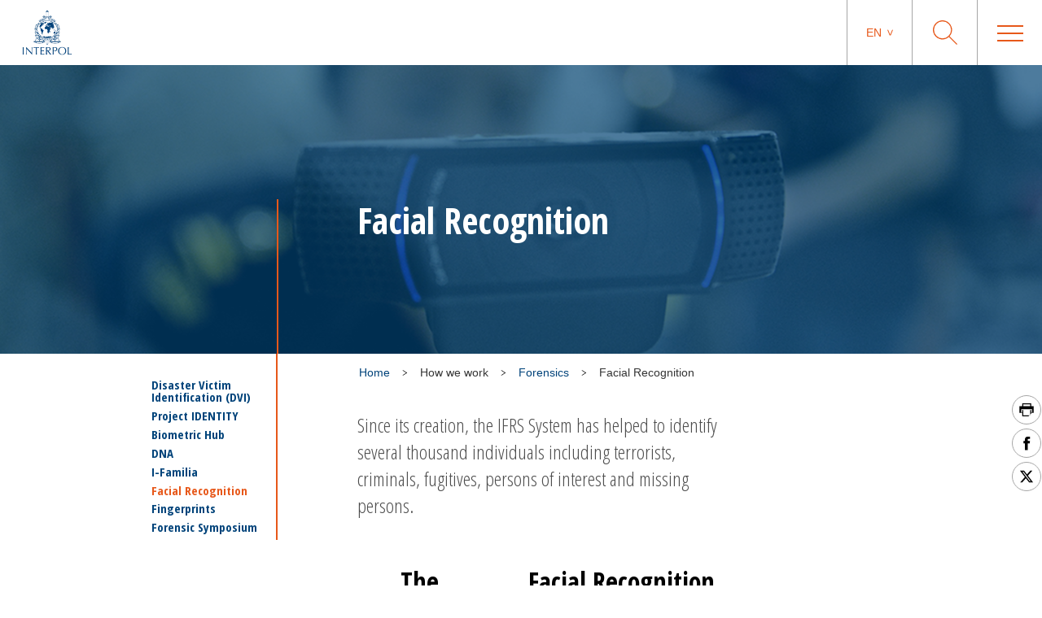

--- FILE ---
content_type: text/html; charset=UTF-8
request_url: https://www.interpol.int/en/How-we-work/Forensics/Facial-Recognition
body_size: 74600
content:
<!DOCTYPE html>
<html>
    <head>
        <meta charset="utf-8">
        <meta name="viewport" content="width=device-width,initial-scale=1">
        <link rel="icon" href="/build/images/favicon/favicon.3f2bd244.ico" type="image/x-icon">

                                

    <title>Facial Recognition</title>
    <meta property="og:title" content="Facial Recognition" />
    <meta name="twitter:title" content="Facial Recognition">
    <meta name="twitter:card" content="summary_large_image">

    <meta name="description" content="Computerized facial recognition is a relatively new technology, being introduced by law enforcement agencies around the world in order to identify persons of interest." />
    <meta property="og:description" content="Computerized facial recognition is a relatively new technology, being introduced by law enforcement agencies around the world in order to identify persons of interest." />
    <meta name="twitter:description" content="Computerized facial recognition is a relatively new technology, being introduced by law enforcement agencies around the world in order to identify persons of interest.">

    <meta property="og:image" name="og:image" content="https://www.interpol.int/var/interpol/storage/images/1/6/6/5/145661-1-eng-GB/4b380cb47740-FACIAL-RECOGNITION_websize.JPG" />
    <meta name="twitter:image" content="https://www.interpol.int/var/interpol/storage/images/1/6/6/5/145661-1-eng-GB/4b380cb47740-FACIAL-RECOGNITION_websize.JPG">

    <meta property="og:url" content="https://www.interpol.int/en/How-we-work/Forensics/Facial-Recognition" />

    <meta name="keywords" content="Facial Recognition              Notices" />

    <meta name="robots" content="index, follow" />

    <link rel="canonical" href="https://www.interpol.int/en/How-we-work/Forensics/Facial-Recognition" />

            <link rel="alternate" hreflang="en" href="/en/How-we-work/Forensics/Facial-Recognition"/>
                <link rel="alternate" hreflang="fr" href="/fr/Notre-action/Police-scientifique/Reconnaissance-faciale"/>
                <link rel="alternate" hreflang="es" href="/es/Como-trabajamos/Policia-cientifica/Reconocimiento-facial"/>
                <link rel="alternate" hreflang="ar" href="/ar/2/5/4"/>
                <meta http-equiv="content-language" content="en">
                
        
                    <link rel="stylesheet" href="/build/main-int-css.47979c17.css">
            </head>
<body dir="ltr">

<div class="content">

            <header class="header">
    <div class="header__container">

                <a href="/en" class="header__logo nuxt-link-exact-active nuxt-link-active">
                            <img class="header__logo__img" src="/build/images/logo.e44aaf3c.webp" alt="Interpol Logo" />
            
                            <img class="header__logo__img--sticky" src="/build/images/logo-text-only.3bbd41df.webp" alt="Interpol Logo" />
                    </a>

        <div class="header__right">

                        <nav class="navigation js-MenuMobile">
    <button class="navigation__HiddenCloseButton"></button>
    <ul class="navigation__menu">

                                <li class="navigation__menu__item">

                                    <span class="navigation__link js-toggleSubMenuDesktop"
                          >
                        Who we are
                    </span>
                    <ul class="navigation__submenu">
                                                                                <li>
                                <ul class="navigation__submenuList js-toggleSubMenuMobile">
                                    <li class="navigation__title">
                                                                                    <a href="/en/Who-we-are/What-is-INTERPOL"
                                                                                               title="What is INTERPOL?"                                                                                           >What is INTERPOL?</a>
                                                                            </li>
                                                                    </ul>
                            </li>
                                                                                <li>
                                <ul class="navigation__submenuList js-toggleSubMenuMobile">
                                    <li class="navigation__title">
                                                                                    <a href="/en/Who-we-are/General-Secretariat"
                                                                                               title="General Secretariat"                                                                                           >General Secretariat</a>
                                                                            </li>
                                                                    </ul>
                            </li>
                                                                                <li>
                                <ul class="navigation__submenuList js-toggleSubMenuMobile">
                                    <li class="navigation__title">
                                                                                    <a href="/en/Who-we-are/Governance"
                                                                                               title="Governance"                                                                                           >Governance</a>
                                                                            </li>
                                                                    </ul>
                            </li>
                                                                                <li>
                                <ul class="navigation__submenuList js-toggleSubMenuMobile">
                                    <li class="navigation__title">
                                                                                    <a href="/en/Who-we-are/Member-countries"
                                                                                               title="Member countries"                                                                                           >Member countries</a>
                                                                            </li>
                                                                    </ul>
                            </li>
                                                                                <li>
                                <ul class="navigation__submenuList js-toggleSubMenuMobile">
                                    <li class="navigation__title">
                                                                                    <a href="/en/Who-we-are/Strategic-Framework"
                                                                                               title="Strategic Framework"                                                                                           >Strategic Framework</a>
                                                                            </li>
                                                                    </ul>
                            </li>
                                                                                <li>
                                <ul class="navigation__submenuList js-toggleSubMenuMobile">
                                    <li class="navigation__title">
                                                                                    <a href="/en/Who-we-are/Legal-framework"
                                                                                               title="Legal framework"                                                                                           >Legal framework</a>
                                                                            </li>
                                                                    </ul>
                            </li>
                                                                                <li>
                                <ul class="navigation__submenuList js-toggleSubMenuMobile">
                                    <li class="navigation__title">
                                                                                    <a href="/en/Who-we-are/Our-funding"
                                                                                               title="Our funding"                                                                                           >Our funding</a>
                                                                            </li>
                                                                    </ul>
                            </li>
                                                                                <li>
                                <ul class="navigation__submenuList js-toggleSubMenuMobile">
                                    <li class="navigation__title">
                                                                                    <a href="/en/Who-we-are/Our-history"
                                                                                               title="Our history"                                                                                           >Our history</a>
                                                                            </li>
                                                                    </ul>
                            </li>
                                                                                <li>
                                <ul class="navigation__submenuList js-toggleSubMenuMobile">
                                    <li class="navigation__title">
                                                                                    <a href="/en/Who-we-are/Our-partners"
                                                                                               title="Our partners"                                                                                           >Our partners</a>
                                                                            </li>
                                                                    </ul>
                            </li>
                                                                                <li>
                                <ul class="navigation__submenuList js-toggleSubMenuMobile">
                                    <li class="navigation__title">
                                                                                    <a href="/en/Who-we-are/Commission-for-the-Control-of-INTERPOL-s-Files-CCF"
                                                                                               title="Commission for the Control of INTERPOL’s Files"                                                                                           >Commission for the Control of INTERPOL’s Files</a>
                                                                            </li>
                                                                    </ul>
                            </li>
                                            </ul>
                            </li>
                                <li class="navigation__menu__item">

                                    <span class="navigation__link js-toggleSubMenuDesktop"
                          >
                        Crimes
                    </span>
                    <ul class="navigation__submenu">
                                                                                <li>
                                <ul class="navigation__submenuList js-toggleSubMenuMobile">
                                    <li class="navigation__title">
                                                                                    <a href="/en/Crimes/Corruption"
                                                                                               title="Corruption"                                                                                           >Corruption</a>
                                                                            </li>
                                                                    </ul>
                            </li>
                                                                                <li>
                                <ul class="navigation__submenuList js-toggleSubMenuMobile">
                                    <li class="navigation__title">
                                                                                    <a href="/en/Crimes/Counterfeit-currency-and-security-documents"
                                                                                               title="Counterfeit currency and documents"                                                                                           >Counterfeit currency and documents</a>
                                                                            </li>
                                                                    </ul>
                            </li>
                                                                                <li>
                                <ul class="navigation__submenuList js-toggleSubMenuMobile">
                                    <li class="navigation__title">
                                                                                    <a href="/en/Crimes/Crimes-against-children"
                                                                                               title="Crimes against children"                                                                                           >Crimes against children</a>
                                                                            </li>
                                                                    </ul>
                            </li>
                                                                                <li>
                                <ul class="navigation__submenuList js-toggleSubMenuMobile">
                                    <li class="navigation__title">
                                                                                    <a href="/en/Crimes/Cultural-heritage-crime"
                                                                                               title="Cultural heritage crime"                                                                                           >Cultural heritage crime</a>
                                                                            </li>
                                                                    </ul>
                            </li>
                                                                                <li>
                                <ul class="navigation__submenuList js-toggleSubMenuMobile">
                                    <li class="navigation__title">
                                                                                    <a href="/en/Crimes/Cybercrime"
                                                                                               title="Cybercrime"                                                                                           >Cybercrime</a>
                                                                            </li>
                                                                    </ul>
                            </li>
                                                                                <li>
                                <ul class="navigation__submenuList js-toggleSubMenuMobile">
                                    <li class="navigation__title">
                                                                                    <a href="/en/Crimes/Drug-trafficking"
                                                                                               title="Drug Trafficking"                                                                                           >Drug Trafficking</a>
                                                                            </li>
                                                                    </ul>
                            </li>
                                                                                <li>
                                <ul class="navigation__submenuList js-toggleSubMenuMobile">
                                    <li class="navigation__title">
                                                                                    <a href="/en/Crimes/Environmental-crime"
                                                                                               title="Environmental crime"                                                                                           >Environmental crime</a>
                                                                            </li>
                                                                    </ul>
                            </li>
                                                                                <li>
                                <ul class="navigation__submenuList js-toggleSubMenuMobile">
                                    <li class="navigation__title">
                                                                                    <a href="/en/Crimes/Financial-crime"
                                                                                               title="Financial crime"                                                                                           >Financial crime</a>
                                                                            </li>
                                                                    </ul>
                            </li>
                                                                                <li>
                                <ul class="navigation__submenuList js-toggleSubMenuMobile">
                                    <li class="navigation__title">
                                                                                    <a href="/en/Crimes/Firearms-trafficking"
                                                                                               title="Firearms trafficking"                                                                                           >Firearms trafficking</a>
                                                                            </li>
                                                                    </ul>
                            </li>
                                                                                <li>
                                <ul class="navigation__submenuList js-toggleSubMenuMobile">
                                    <li class="navigation__title">
                                                                                    <a href="/en/Crimes/Human-trafficking-and-migrant-smuggling"
                                                                                               title="Human trafficking and migrant smuggling"                                                                                           >Human trafficking and migrant smuggling</a>
                                                                            </li>
                                                                    </ul>
                            </li>
                                                                                <li>
                                <ul class="navigation__submenuList js-toggleSubMenuMobile">
                                    <li class="navigation__title">
                                                                                    <a href="/en/Crimes/Illicit-goods"
                                                                                               title="Illicit goods"                                                                                           >Illicit goods</a>
                                                                            </li>
                                                                    </ul>
                            </li>
                                                                                <li>
                                <ul class="navigation__submenuList js-toggleSubMenuMobile">
                                    <li class="navigation__title">
                                                                                    <a href="/en/Crimes/Maritime-crime"
                                                                                               title="Maritime crime"                                                                                           >Maritime crime</a>
                                                                            </li>
                                                                    </ul>
                            </li>
                                                                                <li>
                                <ul class="navigation__submenuList js-toggleSubMenuMobile">
                                    <li class="navigation__title">
                                                                                    <a href="/en/Crimes/Organized-crime"
                                                                                               title="Organized crime"                                                                                           >Organized crime</a>
                                                                            </li>
                                                                    </ul>
                            </li>
                                                                                <li>
                                <ul class="navigation__submenuList js-toggleSubMenuMobile">
                                    <li class="navigation__title">
                                                                                    <a href="/en/Crimes/Terrorism"
                                                                                               title="Terrorism"                                                                                           >Terrorism</a>
                                                                            </li>
                                                                    </ul>
                            </li>
                                                                                <li>
                                <ul class="navigation__submenuList js-toggleSubMenuMobile">
                                    <li class="navigation__title">
                                                                                    <a href="/en/Crimes/Vehicle-crime"
                                                                                               title="Vehicle crime"                                                                                           >Vehicle crime</a>
                                                                            </li>
                                                                    </ul>
                            </li>
                                                                                <li>
                                <ul class="navigation__submenuList js-toggleSubMenuMobile">
                                    <li class="navigation__title">
                                                                                    <a href="/en/Crimes/War-crimes"
                                                                                               title="War crimes"                                                                                           >War crimes</a>
                                                                            </li>
                                                                    </ul>
                            </li>
                                            </ul>
                            </li>
                                <li class="navigation__menu__item">

                                    <span class="navigation__link js-toggleSubMenuDesktop"
                          >
                        How we work
                    </span>
                    <ul class="navigation__submenu">
                                                                                <li>
                                <ul class="navigation__submenuList js-toggleSubMenuMobile">
                                    <li class="navigation__title">
                                                                                    <a href="/en/How-we-work/Border-management"
                                                                                               title="Border management"                                                                                           >Border management</a>
                                                                            </li>
                                                                    </ul>
                            </li>
                                                                                <li>
                                <ul class="navigation__submenuList js-toggleSubMenuMobile">
                                    <li class="navigation__title">
                                                                                    <a href="/en/How-we-work/Capacity-building"
                                                                                               title="Capacity building"                                                                                           >Capacity building</a>
                                                                            </li>
                                                                    </ul>
                            </li>
                                                                                <li>
                                <ul class="navigation__submenuList js-toggleSubMenuMobile">
                                    <li class="navigation__title">
                                                                                    <a href="/en/How-we-work/Command-and-Coordination-Centre"
                                                                                               title="Command and coordination centre"                                                                                           >Command and coordination centre</a>
                                                                            </li>
                                                                    </ul>
                            </li>
                                                                                <li>
                                <ul class="navigation__submenuList js-toggleSubMenuMobile">
                                    <li class="navigation__title">
                                                                                    <a href="/en/How-we-work/Criminal-intelligence-analysis"
                                                                                               title="Criminal intelligence analysis"                                                                                           >Criminal intelligence analysis</a>
                                                                            </li>
                                                                    </ul>
                            </li>
                                                                                <li>
                                <ul class="navigation__submenuList js-toggleSubMenuMobile">
                                    <li class="navigation__title">
                                                                                    <a href="/en/How-we-work/Databases"
                                                                                               title="Databases"                                                                                           >Databases</a>
                                                                            </li>
                                                                    </ul>
                            </li>
                                                                                <li>
                                <ul class="navigation__submenuList js-toggleSubMenuMobile">
                                    <li class="navigation__title">
                                                                                    <a href="/en/How-we-work/Forensics"
                                                                                               title="Forensics"                                                                                           >Forensics</a>
                                                                            </li>
                                                                    </ul>
                            </li>
                                                                                <li>
                                <ul class="navigation__submenuList js-toggleSubMenuMobile">
                                    <li class="navigation__title">
                                                                                    <a href="/en/How-we-work/Fugitive-investigative-support"
                                                                                               title="Fugitive investigative support"                                                                                           >Fugitive investigative support</a>
                                                                            </li>
                                                                    </ul>
                            </li>
                                                                                <li>
                                <ul class="navigation__submenuList js-toggleSubMenuMobile">
                                    <li class="navigation__title">
                                                                                    <a href="/en/How-we-work/I-Checkit"
                                                                                               title="I-Checkit"                                                                                           >I-Checkit</a>
                                                                            </li>
                                                                    </ul>
                            </li>
                                                                                <li>
                                <ul class="navigation__submenuList js-toggleSubMenuMobile">
                                    <li class="navigation__title">
                                                                                    <a href="/en/How-we-work/I-CORE-our-vision-for-change"
                                                                                               title="I-CORE: our vision for change"                                                                                           >I-CORE: our vision for change</a>
                                                                            </li>
                                                                    </ul>
                            </li>
                                                                                <li>
                                <ul class="navigation__submenuList js-toggleSubMenuMobile">
                                    <li class="navigation__title">
                                                                                    <a href="/en/How-we-work/Innovation"
                                                                                               title="Innovation"                                                                                           >Innovation</a>
                                                                            </li>
                                                                    </ul>
                            </li>
                                                                                <li>
                                <ul class="navigation__submenuList js-toggleSubMenuMobile">
                                    <li class="navigation__title">
                                                                                    <a href="/en/How-we-work/INTERPOL-response-teams"
                                                                                               title="INTERPOL response teams"                                                                                           >INTERPOL response teams</a>
                                                                            </li>
                                                                    </ul>
                            </li>
                                                                                <li>
                                <ul class="navigation__submenuList js-toggleSubMenuMobile">
                                    <li class="navigation__title">
                                                                                    <a href="/en/How-we-work/Project-Stadia"
                                                                                               title="Major event security"                                                                                           >Major event security</a>
                                                                            </li>
                                                                    </ul>
                            </li>
                                                                                <li>
                                <ul class="navigation__submenuList js-toggleSubMenuMobile">
                                    <li class="navigation__title">
                                                                                    <a href="/en/How-we-work/Notices"
                                                                                               title="Notices"                                                                                           >Notices</a>
                                                                            </li>
                                                                    </ul>
                            </li>
                                                                                <li>
                                <ul class="navigation__submenuList js-toggleSubMenuMobile">
                                    <li class="navigation__title">
                                                                                    <a href="/en/How-we-work/Safeguarding-vulnerable-communities"
                                                                                               title="Safeguarding vulnerable communities"                                                                                           >Safeguarding vulnerable communities</a>
                                                                            </li>
                                                                    </ul>
                            </li>
                                            </ul>
                            </li>
                                <li class="navigation__menu__item">

                                    <span class="navigation__link js-toggleSubMenuDesktop"
                          >
                        What you can do
                    </span>
                    <ul class="navigation__submenu">
                                                                                <li>
                                <ul class="navigation__submenuList js-toggleSubMenuMobile">
                                    <li class="navigation__title">
                                                                                    <a href="/en/What-you-can-do/Stay-safe"
                                                                                               title="Stay safe"                                                                                           >Stay safe</a>
                                                                            </li>
                                                                    </ul>
                            </li>
                                                                                <li>
                                <ul class="navigation__submenuList js-toggleSubMenuMobile">
                                    <li class="navigation__title">
                                                                                    <a href="/en/What-you-can-do/Help-us-find"
                                                                                               title="Help us find"                                                                                           >Help us find</a>
                                                                            </li>
                                                                    </ul>
                            </li>
                                                                                <li>
                                <ul class="navigation__submenuList js-toggleSubMenuMobile">
                                    <li class="navigation__title">
                                                                                    <a href="/en/What-you-can-do/If-you-need-help"
                                                                                               title="If you need help"                                                                                           >If you need help</a>
                                                                            </li>
                                                                    </ul>
                            </li>
                                                                                <li>
                                <ul class="navigation__submenuList js-toggleSubMenuMobile">
                                    <li class="navigation__title">
                                                                                    <a href="/en/What-you-can-do/Careers"
                                                                                               title="Work for us"                                                                                           >Work for us</a>
                                                                            </li>
                                                                    </ul>
                            </li>
                                            </ul>
                            </li>
                                <li class="navigation__menu__item">

                                    <a href="/en/News-and-Events"
                       class="navigation__link navigation__menu__item--DirectURL"
                                               title="News"                       >
                        News
                    </a>
                            </li>
                                <li class="navigation__menu__item">

                                    <a href="/en/How-we-work/Notices/Red-Notices/View-Red-Notices"
                       class="navigation__link navigation__menu__item--DirectURL"
                                               title="Wanted persons"                       >
                        Wanted persons
                    </a>
                            </li>
                                <li class="navigation__menu__item">

                                    <a href="/en/What-you-can-do/Identify-Me"
                       class="navigation__link navigation__menu__item--DirectURL"
                                               title="Identify Me"                        style="color:#FF3300;">
                        Identify Me
                    </a>
                            </li>
            </ul>
</nav>

            <div class="header__actions">

                                                    <div class="langage">
            <span class="langage__current js-toggleLanguageMenu"><a href="#">en</a></span>
        <ul class="langage__choices">
                            <li class="langage__choice js-toggleLanguageSelect">
                    <a href="/en/How-we-work/Forensics/Facial-Recognition" title="English">en</a>
                </li>
                            <li class="langage__choice js-toggleLanguageSelect">
                    <a href="/fr/Notre-action/Police-scientifique/Reconnaissance-faciale" title="French">fr</a>
                </li>
                            <li class="langage__choice js-toggleLanguageSelect">
                    <a href="/es/Como-trabajamos/Policia-cientifica/Reconocimiento-facial" title="Spanish">es</a>
                </li>
                            <li class="langage__choice js-toggleLanguageSelect">
                    <a href="/ar/2/5/4" title="Arabic">ar</a>
                </li>
                    </ul>
    </div>
                
                <div class="search__toggle js-toggleSearch">
    <svg class="search__logo" xmlns="http://www.w3.org/2000/svg" viewBox="0 0 30 30">
        <title>icon-loupe</title>
        <path d="M22.25,11.75A10.45,10.45,0,1,0,11.8,22.2,10.45,10.45,0,0,0,22.25,11.75ZM30,29.1l-.9.9-9.5-9.5a11.74,11.74,0,1,1,.9-.9Z"/>
    </svg>
    <svg class="search__closesearch" xmlns="http://www.w3.org/2000/svg" xmlns:xlink="http://www.w3.org/1999/xlink" width="23px" height="23px" viewBox="0 0 23 23">
        <path fillRule="evenodd" d="M 22.81 22.11C 22.81 22.11 22.11 22.81 22.11 22.81 22.11 22.81 11.5 12.21 11.5 12.21 11.5 12.21 0.89 22.81 0.89 22.81 0.89 22.81 0.19 22.11 0.19 22.11 0.19 22.11 10.79 11.5 10.79 11.5 10.79 11.5 0.19 0.89 0.19 0.89 0.19 0.89 0.89 0.19 0.89 0.19 0.89 0.19 11.5 10.79 11.5 10.79 11.5 10.79 22.11 0.19 22.11 0.19 22.11 0.19 22.81 0.89 22.81 0.89 22.81 0.89 12.21 11.5 12.21 11.5 12.21 11.5 22.81 22.11 22.81 22.11Z" fill="rgb(241,243,244)"/>
    </svg>
</div>

<div class="search">
    <h2>What are you searching for ?</h2>
    <form class="search__actions" action="/en/Search-Page">
        <input name="search" class="search__input" placeholder="Type your search ..." type="text" />
        <button class="search__trigger">
            <svg class="search__logo" xmlns="http://www.w3.org/2000/svg" viewBox="0 0 30 30">
                <title>icon-loupe</title>
                <path d="M22.25,11.75A10.45,10.45,0,1,0,11.8,22.2,10.45,10.45,0,0,0,22.25,11.75ZM30,29.1l-.9.9-9.5-9.5a11.74,11.74,0,1,1,.9-.9Z"/>
            </svg>
        </button>
    </form>
</div>

                <div class="menu__toggle js-toggleMenuMobile">
                    <div class="menu__toggle__btn">
                        <span></span>
                    </div>
                </div>

            </div>

        </div>
    </div>
</header>

    
            <div class="edito dispatch-container">
                                            
<div class="bannerEdito" style="background-image: url('https://www.interpol.int/var/interpol/storage/images/_aliases/banner/1/5/6/5/145651-1-eng-GB/997dfb1e8e1c-FACIAL-RECOGNITION_header.JPG')">
    <div class="container bannerEdito__container">
        <div class="bannerEdito__content">
            <h1 class="bannerEdito__title">Facial Recognition</h1>
                    </div>
    </div>
</div>




        
        
                                                    <div class="container breadcrumb">
        <div class="breadcrumb__wrapper">
                        <script type="application/ld+json">
                {
                    "@context": "http://schema.org",
                    "@type": "BreadcrumbList",
                    "itemListElement": [
                                                    {
                                "@type": "ListItem",
                                "position": 1,
                                "item": {
                                    "@id": "_:b1",
                                    "name": "How we work"
                                }
                            },                                                    {
                                "@type": "ListItem",
                                "position": 2,
                                "item": {
                                    "@id": "https://www.interpol.int/en/How-we-work/Forensics",
                                    "name": "Forensics"
                                }
                            },                                                    {
                                "@type": "ListItem",
                                "position": 3,
                                "item": {
                                    "@id": "https://www.interpol.int/en/How-we-work/Forensics/Facial-Recognition",
                                    "name": "Facial Recognition"
                                }
                            }                                            ]
                }
            </script>
            <span>
                <a href="/en">Home</a>
            </span>
                            <div class="breadcrumb__arrow">
                    <img src="/build/images/arrow-down.7a47c218.svg" alt=">" />
                </div>
                <span>
                                            How we work
                                    </span>
                            <div class="breadcrumb__arrow">
                    <img src="/build/images/arrow-down.7a47c218.svg" alt=">" />
                </div>
                <span>
                    <a href="/en/How-we-work/Forensics">                        Forensics
                    </a>                </span>
                            <div class="breadcrumb__arrow">
                    <img src="/build/images/arrow-down.7a47c218.svg" alt=">" />
                </div>
                <span class="active">
                                            Facial Recognition
                                    </span>
                    </div>
    </div>

                    
        
                                                <div class="sharesShortcuts">
    <div class="sharesShortcuts__wrapper">
        <div class="sharesShortcuts__content">
            <a href="javascript:window.print();" class="sharesShortcuts__urlSocial print">
                <img src="[data-uri]" alt="Print this page" class="sharesShortcuts__iconSocial">
            </a>
                                <a class="sharesShortcuts__urlSocial" href="https://www.facebook.com/sharer.php?u=https://www.interpol.int/en/How-we-work/Forensics/Facial-Recognition" title="Share this page" target="_blank">
        <img class="sharesShortcuts__iconSocial" src="/build/images/socials/icon-Facebook.a15116b8.svg" alt="Facebook INTERPOL"/>
</a>

                             <a class="sharesShortcuts__urlSocial" href="https://x.com/intent/post?url=https://www.interpol.int/en/How-we-work/Forensics/Facial-Recognition&amp;text=INTERPOL - X INTERPOL%0D" title="Share this page" target="_blank">
        <img class="sharesShortcuts__iconSocial" src="/build/images/socials/icon-X.0c511b16.svg" alt="X INTERPOL"/>
</a>

                        <a href="javascript:window.scrollTo(0,0);" class="sharesShortcuts__urlSocial scrollTop">
                <img src="/build/images/arrow-up-stroke.76924688.svg" alt="Scroll to top" class="sharesShortcuts__iconSocial">
            </a>
        </div>
    </div>
</div>
                    
        
                                    <div class="pageDescription--withMenu">
        <div class="pageDescription--withMenu__menu">
    <div class="pageDescription--withMenu__menu__mobile">
        <select class="generalForm__selectArea">
            <option selected="selected" style="display: none;">SELECT A PAGE</option>
                                                <option value="https://www.interpol.int/en/How-we-work/Forensics/Disaster-Victim-Identification-DVI" class="lvl1">Disaster Victim Identification (DVI)</option>
                                                                                                                    <option value="https://www.interpol.int/en/How-we-work/Forensics/Project-IDENTITY" class="lvl1">Project IDENTITY</option>
                                                                                                                    <option value="https://www.interpol.int/en/How-we-work/Forensics/Biometric-Hub" class="lvl1">Biometric Hub</option>
                                                                                                                    <option value="https://www.interpol.int/en/How-we-work/Forensics/DNA" class="lvl1">DNA</option>
                                                                                                                    <option value="https://www.interpol.int/en/How-we-work/Forensics/I-Familia" class="lvl1">I-Familia</option>
                                                                                                                    <option value="https://www.interpol.int/en/How-we-work/Forensics/Facial-Recognition" class="lvl1">Facial Recognition</option>
                                                                                                                    <option value="https://www.interpol.int/en/How-we-work/Forensics/Fingerprints" class="lvl1">Fingerprints</option>
                                                                                                                    <option value="https://www.interpol.int/en/How-we-work/Forensics/Forensic-Symposium" class="lvl1">Forensic Symposium</option>
                                                                                        </select>
    </div>
    <ul class="top-level">
                    <li class="top-sublevel">
                <ul>
                    <li class="navigation_title js-toggleDispatchMenu">
                        <span>
                                                    <a href="/en/How-we-work/Forensics/Disaster-Victim-Identification-DVI">Disaster Victim Identification (DVI)</a>
                                                </span>
                    </li>
                                    </ul>
            </li>
                    <li class="top-sublevel">
                <ul>
                    <li class="navigation_title js-toggleDispatchMenu">
                        <span>
                                                    <a href="/en/How-we-work/Forensics/Project-IDENTITY">Project IDENTITY</a>
                                                </span>
                    </li>
                                    </ul>
            </li>
                    <li class="top-sublevel">
                <ul>
                    <li class="navigation_title js-toggleDispatchMenu">
                        <span>
                                                    <a href="/en/How-we-work/Forensics/Biometric-Hub">Biometric Hub</a>
                                                </span>
                    </li>
                                    </ul>
            </li>
                    <li class="top-sublevel">
                <ul>
                    <li class="navigation_title js-toggleDispatchMenu">
                        <span>
                                                    <a href="/en/How-we-work/Forensics/DNA">DNA</a>
                                                </span>
                    </li>
                                    </ul>
            </li>
                    <li class="top-sublevel">
                <ul>
                    <li class="navigation_title js-toggleDispatchMenu">
                        <span>
                                                    <a href="/en/How-we-work/Forensics/I-Familia">I-Familia</a>
                                                </span>
                    </li>
                                    </ul>
            </li>
                    <li class="top-sublevel">
                <ul>
                    <li class="navigation_title js-toggleDispatchMenu active">
                        <span>
                                                    <a href="/en/How-we-work/Forensics/Facial-Recognition">Facial Recognition</a>
                                                </span>
                    </li>
                                    </ul>
            </li>
                    <li class="top-sublevel">
                <ul>
                    <li class="navigation_title js-toggleDispatchMenu">
                        <span>
                                                    <a href="/en/How-we-work/Forensics/Fingerprints">Fingerprints</a>
                                                </span>
                    </li>
                                    </ul>
            </li>
                    <li class="top-sublevel">
                <ul>
                    <li class="navigation_title js-toggleDispatchMenu">
                        <span>
                                                    <a href="/en/How-we-work/Forensics/Forensic-Symposium">Forensic Symposium</a>
                                                </span>
                    </li>
                                    </ul>
            </li>
            </ul>
</div>
                    <div class="container pageDescription pageDescription--withMenu__wrapperText">
                <div class="pageDescription--withMenu__container-mobile">
                    Since its creation, the IFRS System has helped to identify several thousand individuals including terrorists, criminals, fugitives, persons of interest and missing persons.
                </div>
            </div>
            </div>

        
        
                    <div class="dispatch-like">
        
            
            <div class="container wrapper_wysiwygEdito">
                <div class="ezrichtext-field"><h3><strong>The INTERPOL </strong><strong>Facial Recognition System </strong></h3><p>The INTERPOL Facial Recognition System (IFRS) was launched at the end of 2016 and is populated with facial images received from the majority of our member countries, making it a unique global criminal database.</p><p>Developed with a powerful automated biometric software application provided by IDEMIA, INTERPOL&rsquo;s biometric partner, the system can identify or verify a person by comparing and analyzing patterns, shapes and proportions of their facial features and contours. It does not, however, directly involve measuring the distance between features.</p><p>Since its creation, the IFRS System has helped to identify several thousand individuals including terrorists, criminals, fugitives, persons of interest and missing persons.</p><h3><strong>Factors of consideration in facial identification</strong></h3><p>Unlike fingerprints and DNA, which do not change during a person&rsquo;s life, facial recognition must take into account different factors, such as:</p><ul><li>Ageing</li><li>Plastic surgery</li><li>Cosmetics</li><li>Effects of drug abuse or smoking</li><li>Pose of the subject</li></ul><p>Working with good quality images is crucial. Poor quality images may not be searchable in the IFRS system but, if they are, then the accuracy of the search and the results may be affected.</p><p>An ICAO standard passport photo is ideal since this is a frontal image of the subject that has even lighting on the face and a neutral background. Non-ICAO standard facial images collected during police investigations can also be used if they are of acceptable quality for the facial recognition system.&nbsp;</p><h3><strong>How does it work?</strong></h3><p>When a facial image (probe image) is entered into the system it is automatically encoded by an algorithm and compared to the facial image templates already stored in the system. This results in a &lsquo;candidate&rsquo; list of the most similar faces.</p><p>We always carry out a manual process &ndash; we call this Face Identification &ndash; to verify the results of the automated system. Qualified and experienced INTERPOL officers examine the images carefully, following a method recognized by experts internationally, to find distinctive characteristics that can lead to one of the following results: &lsquo;Potential candidate&rsquo;, &lsquo;No candidate&rsquo; or &lsquo;Inconclusive&rsquo;.</p><p>Subject to INTERPOL&rsquo;s Rules on the Processing of Data and any applied restrictions, this information is then passed on to the data owner and requestor countries.</p><h3><strong>Cross-checking with INTERPOL Notices</strong></h3><p>All facial images in Notices and Diffusions submitted by member countries are searched and stored in the facial recognition system, provided they meet the strict quality criteria needed for recognition.</p><p>Participating member countries can also<strong> </strong>submit &lsquo;search only&rsquo; requests directly to the system, using the <a href="https://www.interpol.int/en/How-we-work/Forensics/Biometric-Hub" title="">Biometric Hub</a>, for example, to carry out a check on a person of interest at border crossings. The results are returned quickly to enable immediate follow-up action, and images are not recorded in the facial image database.</p><h3><strong>Bringing experts together</strong></h3><p>The implementation of Facial Recognition Systems is in its infancy in many countries and standards and best practices are still in the process of being created.</p><p>To address this, INTERPOL hosts regular Face Expert Working Group (IFEWG) meetings. IFEWG is an advisory group where domain experts discuss and present new technology capabilities, identification procedures, highlight training needs and collaborate to produce official best practice documents to assist member countries.</p><p>We also host the INTERPOL International Fingerprint and Face Symposium which provides an opportunity for experts from around the world to share best practice and latest developments.</p><h3><strong>Promoting best practices</strong></h3><p>While facial recognition systems have huge potential for national safety and security, they require a robust governing structure to protect human rights and personal data.</p><p>INTERPOL, along with the World Economic Forum (WEF), the United Nations Interregional Crime and Justice Research Institute (UNICRI) and Netherlands Police, co-designed a policy framework to promote the responsible and transparent use of facial recognition technology in law enforcement investigations.</p><p>A result of this global, multi-stakeholder consultation, the White paper &ldquo;<em>A policy Framework for Responsible Limits on Facial Recognition &ndash; <a href="https://www3.weforum.org/docs/WEF_Facial_Recognition_for_Law_Enforcement_Investigations_2022.pdf" target="_blank" title="">Use Case: Law Enforcement Investigations</a></em>&rdquo; was published in November 2022.</p>
</div>

            </div>

            
                                                            
                            <div class="greySection greySection--blueTitles">
            
                                                    <div class="container">
                        <h2>Related documents</h2>
                        <div class="documents">
                            <div class="documents__documentItem"><div class="DocumentItem noButton"><div class="DocumentItem__wrapper noButton"><div class="DocumentItem__containerPicto"><img class="DocumentItem__picto" src="/build/images/PDF.db536433.png"></div><div class="DocumentItem__content"><a class="DocumentItem__text" href="https://www.interpol.int/en/content/download/15013/file/FS-04-Facial%20Recognition-2024-12-EN.pdf">Facial recognition</a><span class="DocumentItem__format">.pdf</span><span class="DocumentItem__weight">353.61KB</span><div class="DocumentItem__languageList"><a class="DocumentItem__bullet DocumentItem__bullet--red" href="https://www.interpol.int/en/content/download/15013/file/FS-04-Facial%20Recognition-2024-12-EN.pdf?inLanguage=eng-GB&amp;version=13">EN</a><a class="DocumentItem__bullet DocumentItem__bullet--blue" href="https://www.interpol.int/fr/content/download/15013/file/FS-04-Facial%20Recognition-2025-01-FR.pdf?inLanguage=fre-FR&amp;version=13">FR</a><a class="DocumentItem__bullet DocumentItem__bullet--yellow" href="https://www.interpol.int/es/content/download/15013/file/FS-04-Facial%20Recognition-2025-01-SP.pdf?inLanguage=esl-ES&amp;version=13">ES</a><a class="DocumentItem__bullet DocumentItem__bullet--green" href="https://www.interpol.int/ar/content/download/15013/file/FS-04-Facial%20Recognition-2025-01-AR.pdf?inLanguage=ara-SA&amp;version=13">AR</a></div></div></div></div></div><div class="documents__documentItem"><div class="DocumentItem noButton"><div class="DocumentItem__wrapper noButton"><div class="DocumentItem__containerPicto"><img class="DocumentItem__picto" src="/build/images/PDF.db536433.png"></div><div class="DocumentItem__content"><a class="DocumentItem__text" href="https://www.interpol.int/en/content/download/22525/file/WEF_Facial_Recognition_for_Law_Enforcement_Investigations_2022.pdf">A Policy Framework for  Responsible Limits on Facial Recognition  Use Case: Law Enforcement  Investigations</a><span class="DocumentItem__format">.pdf</span><span class="DocumentItem__weight">6.57MB</span><div class="DocumentItem__languageList"><a class="DocumentItem__bullet DocumentItem__bullet--red" href="https://www.interpol.int/en/content/download/22525/file/WEF_Facial_Recognition_for_Law_Enforcement_Investigations_2022.pdf?inLanguage=eng-GB&amp;version=1">EN</a></div></div></div></div></div>
                        </div>
                    </div>
                                                    <div class="container">
                        <h2>See also</h2>
                        <div class="links">
                            <div class="newsItem"><div class="newsItem__wrapper"><div class="newsItem__wrapperImg"><img src="https://www.interpol.int/var/interpol/storage/images/_aliases/embed_news_events/9/8/7/4/114789-5-eng-GB/6fc96c241b54-Poster-generique-Notices.jpg" width="250" height="165" alt="INTERPOL Notices" class="newsItem__img" /></div><div class="newsItem__wrapperTxt"><div class="newsItem__centeredContent"><a href="/en/How-we-work/Notices"><h3 class="newsItem__mainTitle">Notices</h3></a></div></div></div></div><div class="newsItem"><div class="newsItem__wrapper"><div class="newsItem__wrapperImg"><img src="https://www.interpol.int/var/interpol/storage/images/_aliases/embed_news_events/3/9/4/6/146493-1-eng-GB/33cd7034b626-04_LEGAL-FRAMEWORK_1024X676.jpg" width="250" height="165" alt="" class="newsItem__img" /></div><div class="newsItem__wrapperTxt"><div class="newsItem__centeredContent"><a href="/en/Who-we-are/Legal-framework/Data-protection"><h3 class="newsItem__mainTitle">Data protection</h3></a></div></div></div></div><div class="links__linkItem"><div class="LinkItem"><div class="LinkItem__wrapper"><div class="LinkItem__containerPicto"><img src="[data-uri]" class="LinkItem__picto"></div><div class="LinkItem__content"><a class="LinkItem__text" target="_blank" href="https://www.weforum.org/press/2022/11/proposed-law-enforcement-principles-on-the-responsible-use-of-facial-recognition-technology-released/">World Economic Forum press release</a></div></div></div></div>
                        </div>
                    </div>
                
                            </div>
            
                                <div class="container NewsList">
        <h2>Related news</h2>
                                        <div class="newsItem">
    <div class="newsItem__wrapper">
        <div class="newsItem__wrapperImg">
                            <img src="https://www.interpol.int/var/interpol/storage/images/_aliases/embed_news_events/2/6/5/0/380562-1-eng-GB/f9840b26bd07-Preview-Identify-Me-2024.jpg" width="250" height="165" alt="" class="newsItem__img" />
            

        </div>
        <div class="newsItem__wrapperTxt">
            <div class="newsItem__centeredContent">
                <a href="/en/News-and-Events/News/2024/International-appeal-seeks-to-uncover-identities-of-46-deceased-women">
                    <h3 class="newsItem__mainTitle">International appeal seeks to uncover identities of 46 deceased women</h3>
                </a>
                                    <span class="newsItem__date">8 October 2024</span>
                            </div>
        </div>
    </div>
</div>

                                                    <div class="newsItem">
    <div class="newsItem__wrapper">
        <div class="newsItem__wrapperImg">
                            <img src="https://www.interpol.int/var/interpol/storage/images/_aliases/embed_news_events/0/2/0/4/344020-1-eng-GB/1219d2bbf827-COLOMBIA-Arrest-CPFV-22.jpg" width="250" height="165" alt="" class="newsItem__img" />
            

        </div>
        <div class="newsItem__wrapperTxt">
            <div class="newsItem__centeredContent">
                <a href="/en/News-and-Events/News/2024/Mexico-and-Colombia-dismantle-transnational-sex-trafficking-ring">
                    <h3 class="newsItem__mainTitle">Mexico and Colombia dismantle transnational sex trafficking ring</h3>
                </a>
                                    <span class="newsItem__date">12 July 2024</span>
                            </div>
        </div>
    </div>
</div>

                                                    <div class="newsItem">
    <div class="newsItem__wrapper">
        <div class="newsItem__wrapperImg">
                            <img src="https://www.interpol.int/var/interpol/storage/images/_aliases/embed_news_events/9/4/1/0/330149-1-eng-GB/27db71203dce-Identify-Me_09-11-2023_Preview_1024_6762ok.jpg" width="250" height="165" alt="" class="newsItem__img" />
            

        </div>
        <div class="newsItem__wrapperTxt">
            <div class="newsItem__centeredContent">
                <a href="/en/News-and-Events/News/2023/UK-woman-murdered-in-Belgium-identified-after-international-appeal">
                    <h3 class="newsItem__mainTitle">UK woman murdered in Belgium identified after international appeal</h3>
                </a>
                                    <span class="newsItem__date">14 November 2023</span>
                            </div>
        </div>
    </div>
</div>

                                                    <div class="newsItem">
    <div class="newsItem__wrapper">
        <div class="newsItem__wrapperImg">
                            <img src="https://www.interpol.int/var/interpol/storage/images/_aliases/embed_news_events/9/6/2/1/311269-1-eng-GB/91bba0ff01d6-Identify-me-The-boy-in-the-Danube-1024x676.jpg" width="250" height="165" alt="" class="newsItem__img" />
            

        </div>
        <div class="newsItem__wrapperTxt">
            <div class="newsItem__centeredContent">
                <a href="/en/News-and-Events/News/2023/International-appeal-to-identify-dead-child-in-Germany">
                    <h3 class="newsItem__mainTitle">International appeal to identify dead child in Germany</h3>
                </a>
                                    <span class="newsItem__date">29 August 2023</span>
                            </div>
        </div>
    </div>
</div>

                                                    <div class="newsItem">
    <div class="newsItem__wrapper">
        <div class="newsItem__wrapperImg">
                            <img src="https://www.interpol.int/var/interpol/storage/images/_aliases/embed_news_events/6/3/0/7/307036-1-eng-GB/1d71e9bd5005-Preview.JPG" width="250" height="165" alt="" class="newsItem__img" />
            

        </div>
        <div class="newsItem__wrapperTxt">
            <div class="newsItem__centeredContent">
                <a href="/en/News-and-Events/News/2023/14-terror-suspects-arrested-in-African-operation">
                    <h3 class="newsItem__mainTitle">14 terror suspects arrested in African operation</h3>
                </a>
                                    <span class="newsItem__date">9 June 2023</span>
                            </div>
        </div>
    </div>
</div>

                        </div>

            
            
                
            
                    </div>
            </div>

            <footer class="footer">
    <div class="container">
        <div class="footer__col">
                            <img class="footer__logo" src="/build/images/logo-blanc.3439dee5.png" alt="Interpol Logo" />
                    </div>
                    <div class="footer__col">
    <span class="footer__col__title">Connect with us</span>
    <ul class="footer__col__list">
                    <li><a href="/en/Contacts/Contact-INTERPOL" >
            Contact INTERPOL
        </a></li>
                    <li><a href="/en/What-you-can-do/Careers">
    Careers
</a></li>
                    <li><a href="/en/Who-we-are/Procurement">
    Procurement
</a></li>
                    <li><a href="/en/Who-we-are/Commission-for-the-Control-of-INTERPOL-s-Files-CCF/About-the-CCF">
    About the CCF
</a></li>
            </ul>
</div>
                    <div class="footer__col">
    <span class="footer__col__title">Resources</span>
    <ul class="footer__col__list">
                    <li><a href="/en/News-and-Events">
    News and Events
</a></li>
                    <li><a href="/en/Resources/Information-for-journalists">
    Information for journalists
</a></li>
                    <li><a href="/en/Resources/Documents">
    Documents
</a></li>
                    <li><a href="/en/Resources/INTERPOL-Spotlight">
    INTERPOL Spotlight
</a></li>
            </ul>
</div>
                    <div class="footer__col">
    <span class="footer__col__title">Policies</span>
    <ul class="footer__col__list">
                    <li><a href="/en/Who-we-are/Cookie-policy">
    Cookie policy
</a></li>
                    <li><a href="/en/Who-we-are/Privacy-policy">
    Privacy policy
</a></li>
                    <li><a href="/en/Who-we-are/Terms-of-use">
    Terms of use
</a></li>
                    <li><a href="/en/Who-we-are/Legal-framework/Name-and-logo">
    Name and logo
</a></li>
            </ul>
</div>
                        <div class="footer__col">
    <span class="footer__col__title">Social media</span>
    <ul class="footer__col__list footer__col__list--social">
                    <li><a class="footer__social" href="https://www.facebook.com/InterpolHQ" title="">
    <img src="/build/images/socials/Facebook.38526921.svg" alt="Facebook INTERPOL"/>
</a></li>
                    <li><a class="footer__social" href="https://x.com/interpol_hq" title="">
    <img src="/build/images/socials/X.21381816.svg" alt="X INTERPOL"/>
</a></li>
                    <li><a class="footer__social" href="https://www.youtube.com/user/INTERPOLHQ" title="">
    <img src="/build/images/socials/Youtube.6b404f30.svg" alt="Youtube INTERPOL"/>
</a></li>
                    <li><a class="footer__social" href="https://www.instagram.com/interpol_hq/" title="">
    <img src="/build/images/socials/Instagram.ff876c00.svg" alt="Instagram INTERPOL"/>
</a></li>
                    <li><a class="footer__social" href="https://www.linkedin.com/company/interpol" title="">
    <img src="/build/images/socials/LinkedIn.373107d7.svg" alt="LinkedIn INTERPOL"/>
</a></li>
                    <li><a class="footer__social" href="https://www.flickr.com/photos/interpol/albums/" title="INTERPOL_HQ">
    <img src="/build/images/socials/Flickr.54e87f6f.svg" alt="Flickr"/>
</a></li>
            </ul>
</div>
            </div>

    <div class="subFooter">
        <a href="/en/sitemap">Site Map</a>
        <span><a href="#cookie_manager">Cookie management</a></span>
                <span class="subFooter__copyright">INTERPOL 2026. All Rights Reserved.</span>
    </div>
</footer>
            <script src="/build/runtime.ced75ccf.js"></script><script src="/build/main-js.4c7f0063.js"></script>
            <!-- Global site tag (gtag.js) - Google Analytics -->
        <script async src="https://www.googletagmanager.com/gtag/js?id=UA-36359695-1"></script>
        <script>
        window.dataLayer = window.dataLayer || [];
        function gtag(){dataLayer.push(arguments);}
        gtag('js', new Date());
        gtag('config', 'UA-36359695-1');
        </script>
    
        </div>
</body>
</html>


--- FILE ---
content_type: image/svg+xml
request_url: https://www.interpol.int/build/images/socials/LinkedIn.373107d7.svg
body_size: 394
content:
<?xml version="1.0" encoding="utf-8"?>
<!-- Generator: Adobe Illustrator 21.1.0, SVG Export Plug-In . SVG Version: 6.00 Build 0)  -->
<svg version="1.1" id="IN" xmlns="http://www.w3.org/2000/svg" xmlns:xlink="http://www.w3.org/1999/xlink" x="0px" y="0px"
	 viewBox="0 0 50 50" style="enable-background:new 0 0 50 50;" xml:space="preserve">
<style type="text/css">
	.st0{opacity:0.1;enable-background:new    ;}
	.st1{fill:#FFFFFF;}
</style>
<g id="facebook" class="st0">
	<path class="st1" d="M25,50C11.2,50,0,38.8,0,25S11.2,0,25,0s25,11.2,25,25S38.8,50,25,50z M25,1C11.8,1,1,11.8,1,25s10.8,24,24,24
		s24-10.8,24-24S38.2,1,25,1z"/>
</g>
<path id="in-2" class="st1" d="M14.4,21.4h4.6v14.7h-4.6V21.4z M16.7,14.1c1.5,0,2.7,1.2,2.7,2.6c0,1.5-1.2,2.7-2.6,2.7
	c-1.5,0-2.7-1.2-2.7-2.6c0,0,0,0,0,0C14,15.3,15.2,14.1,16.7,14.1 M21.8,21.4h4.4v2h0.1c0.9-1.5,2.6-2.4,4.3-2.4c4.6,0,5.5,3,5.5,7
	v8.1h-4.6V29c0-1.7,0-3.9-2.4-3.9c-2.4,0-2.7,1.9-2.7,3.8v7.3h-4.6L21.8,21.4L21.8,21.4L21.8,21.4z"/>
</svg>


--- FILE ---
content_type: image/svg+xml
request_url: https://www.interpol.int/build/images/socials/Instagram.ff876c00.svg
body_size: 618
content:
<?xml version="1.0" encoding="utf-8"?>
<!-- Generator: Adobe Illustrator 21.1.0, SVG Export Plug-In . SVG Version: 6.00 Build 0)  -->
<svg version="1.1" id="instagram" xmlns="http://www.w3.org/2000/svg" xmlns:xlink="http://www.w3.org/1999/xlink" x="0px" y="0px"
	 viewBox="0 0 50 50" style="enable-background:new 0 0 50 50;" xml:space="preserve">
<style type="text/css">
	.st0{opacity:0.1;enable-background:new    ;}
	.st1{fill:#FFFFFF;}
	.st2{fill:#E9E8EC;}
</style>
<g id="contour" class="st0">
	<path class="st1" d="M25,50C11.2,50,0,38.8,0,25S11.2,0,25,0s25,11.2,25,25S38.8,50,25,50z M25,1C11.8,1,1,11.8,1,25s10.8,24,24,24
		s24-10.8,24-24S38.2,1,25,1z"/>
</g>
<path id="instagragm" class="st2" d="M32.3,16.8c-0.9,0-1.6,0.7-1.6,1.6c0,0.9,0.7,1.6,1.6,1.6c0.9,0,1.6-0.7,1.6-1.6
	C33.9,17.5,33.2,16.8,32.3,16.8C32.3,16.8,32.3,16.8,32.3,16.8z M36.3,14.5c-1.5-1.4-3.5-2.2-5.5-2.2H20c-4-0.2-7.4,2.8-7.7,6.8
	c0,0.3,0,0.5,0,0.8v10.8c-0.1,2.1,0.7,4.1,2.2,5.6c1.5,1.4,3.5,2.1,5.5,2.1h10.7c2,0.1,4-0.7,5.5-2.1c1.4-1.5,2.2-3.5,2.2-5.6V20
	C38.5,18,37.7,16,36.3,14.5z M36,30.8c0.1,1.4-0.5,2.8-1.5,3.8c-1,0.9-2.4,1.4-3.8,1.4H20c-1.4,0-2.8-0.4-3.8-1.4
	c-1-1.1-1.5-2.5-1.5-3.9V19.9c-0.3-2.6,1.7-4.9,4.3-5.2c0.3,0,0.6,0,0.9,0h10.8c1.5-0.1,2.9,0.5,3.9,1.5c0.9,1,1.4,2.4,1.4,3.8
	L36,30.8L36,30.8z M25.3,18.6c-3.7,0.1-6.6,3.1-6.5,6.8c0.1,3.7,3.1,6.6,6.8,6.5c3.6-0.1,6.5-3,6.5-6.7C32,21.6,29,18.6,25.3,18.6z
	 M25.3,29.6c-2.4,0-4.3-2-4.3-4.3c0-2.4,2-4.3,4.3-4.3c2.4,0,4.3,1.9,4.3,4.3C29.6,27.7,27.7,29.6,25.3,29.6
	C25.3,29.6,25.3,29.6,25.3,29.6z"/>
</svg>


--- FILE ---
content_type: image/svg+xml
request_url: https://www.interpol.int/build/images/socials/Youtube.6b404f30.svg
body_size: 1056
content:
<?xml version="1.0" encoding="utf-8"?>
<!-- Generator: Adobe Illustrator 21.1.0, SVG Export Plug-In . SVG Version: 6.00 Build 0)  -->
<svg version="1.1" id="youtube" xmlns="http://www.w3.org/2000/svg" xmlns:xlink="http://www.w3.org/1999/xlink" x="0px" y="0px"
	 viewBox="0 0 50 50" style="enable-background:new 0 0 50 50;" xml:space="preserve">
<style type="text/css">
	.st0{opacity:0.1;enable-background:new    ;}
	.st1{fill:#FFFFFF;}
</style>
<g id="contour" class="st0">
	<path class="st1" d="M25,50C11.2,50,0,38.8,0,25S11.2,0,25,0s25,11.2,25,25S38.8,50,25,50z M25,1C11.8,1,1,11.8,1,25s10.8,24,24,24
		s24-10.8,24-24S38.2,1,25,1z"/>
</g>
<path id="Forme_2" class="st1" d="M33.5,24H16.6c-2.7,0-4.9,2.2-4.8,4.9v3.9c0,2.7,2.2,4.9,4.8,4.9c0,0,0,0,0,0h16.8
	c2.7,0,4.9-2.2,4.8-4.9c0,0,0,0,0,0v-3.9C38.3,26.2,36.1,24,33.5,24z M20.2,27h-1.6v7.8h-1.5V27h-1.6v-1.3h4.7L20.2,27L20.2,27z
	 M24.6,34.8h-1.3v-0.7c-0.2,0.3-0.5,0.5-0.8,0.6c-0.2,0.1-0.5,0.2-0.8,0.2c-0.3,0-0.5-0.1-0.7-0.3c-0.2-0.3-0.3-0.6-0.2-0.9v-5.6
	h1.3v5.2c0,0.1,0,0.2,0.1,0.3c0.1,0.1,0.2,0.1,0.3,0.1c0.1,0,0.3-0.1,0.4-0.1c0.2-0.1,0.3-0.2,0.4-0.4v-5.1h1.3V34.8L24.6,34.8z
	 M29.4,33.5c0,0.4-0.1,0.8-0.3,1.1c-0.2,0.3-0.6,0.4-0.9,0.4c-0.2,0-0.5,0-0.7-0.1c-0.2-0.1-0.4-0.3-0.6-0.5v0.5h-1.4v-9.1h1.4v2.9
	c0.2-0.2,0.4-0.3,0.6-0.5c0.2-0.1,0.4-0.2,0.6-0.2c0.4,0,0.7,0.1,1,0.4c0.3,0.4,0.4,0.8,0.3,1.3L29.4,33.5L29.4,33.5L29.4,33.5z
	 M34.1,31.6h-2.6v1.3c0,0.3,0,0.5,0.1,0.7c0.1,0.1,0.3,0.2,0.5,0.2c0.2,0,0.3,0,0.5-0.2c0.1-0.2,0.2-0.5,0.1-0.8v-0.3h1.4v0.3
	c0,0.6-0.1,1.1-0.5,1.6c-0.4,0.4-0.9,0.6-1.5,0.5c-0.5,0-1.1-0.2-1.4-0.6c-0.4-0.4-0.5-1-0.5-1.5v-3c0-0.5,0.2-1.1,0.6-1.4
	c0.4-0.4,0.9-0.6,1.5-0.6c0.5,0,1,0.2,1.4,0.5c0.4,0.4,0.5,0.9,0.5,1.5L34.1,31.6L34.1,31.6z M32.1,29.1c-0.2,0-0.3,0.1-0.5,0.2
	c-0.1,0.2-0.2,0.4-0.1,0.6v0.7h1.2v-0.7c0-0.2,0-0.4-0.1-0.6C32.5,29.2,32.3,29.1,32.1,29.1L32.1,29.1z M27.5,29.1
	c-0.1,0-0.2,0-0.3,0.1c-0.1,0.1-0.2,0.1-0.3,0.2v4.2c0.1,0.1,0.2,0.2,0.3,0.2c0.1,0,0.2,0.1,0.3,0.1c0.1,0,0.3,0,0.4-0.1
	c0.1-0.1,0.1-0.3,0.1-0.5v-3.5c0-0.2,0-0.4-0.1-0.5C27.8,29.2,27.7,29.1,27.5,29.1L27.5,29.1z M18.8,21.7h1.7v-4.2l2-5.9h-1.7
	l-1.1,4h-0.1l-1.1-4h-1.7l2,6.1V21.7L18.8,21.7z M24.8,21.9c0.6,0,1.2-0.2,1.6-0.5c0.4-0.4,0.6-0.9,0.6-1.5V16c0-0.5-0.2-1-0.6-1.4
	c-0.4-0.4-1-0.6-1.5-0.5c-0.6,0-1.2,0.1-1.6,0.5c-0.4,0.3-0.6,0.8-0.6,1.4v3.8c0,0.6,0.2,1.1,0.6,1.5C23.6,21.7,24.2,21.9,24.8,21.9
	L24.8,21.9z M24.2,15.9c0-0.1,0.1-0.3,0.2-0.4c0.1-0.1,0.3-0.2,0.5-0.1c0.2,0,0.3,0,0.5,0.1c0.1,0.1,0.2,0.2,0.2,0.4v4
	c0,0.2-0.1,0.3-0.2,0.5c-0.1,0.1-0.3,0.2-0.5,0.2c-0.2,0-0.3,0-0.5-0.2c-0.1-0.1-0.2-0.3-0.2-0.5V15.9L24.2,15.9z M29.3,21.8
	c0.3,0,0.6-0.1,0.9-0.2c0.3-0.2,0.6-0.4,0.9-0.7v0.8h1.5v-7.4H31v5.6c-0.1,0.2-0.3,0.3-0.5,0.4c-0.1,0.1-0.3,0.1-0.4,0.2
	c-0.1,0-0.2,0-0.3-0.1c-0.1-0.1-0.1-0.2-0.1-0.4v-5.7h-1.5v6.2c0,0.4,0.1,0.7,0.3,1C28.7,21.7,29,21.8,29.3,21.8L29.3,21.8z"/>
</svg>
